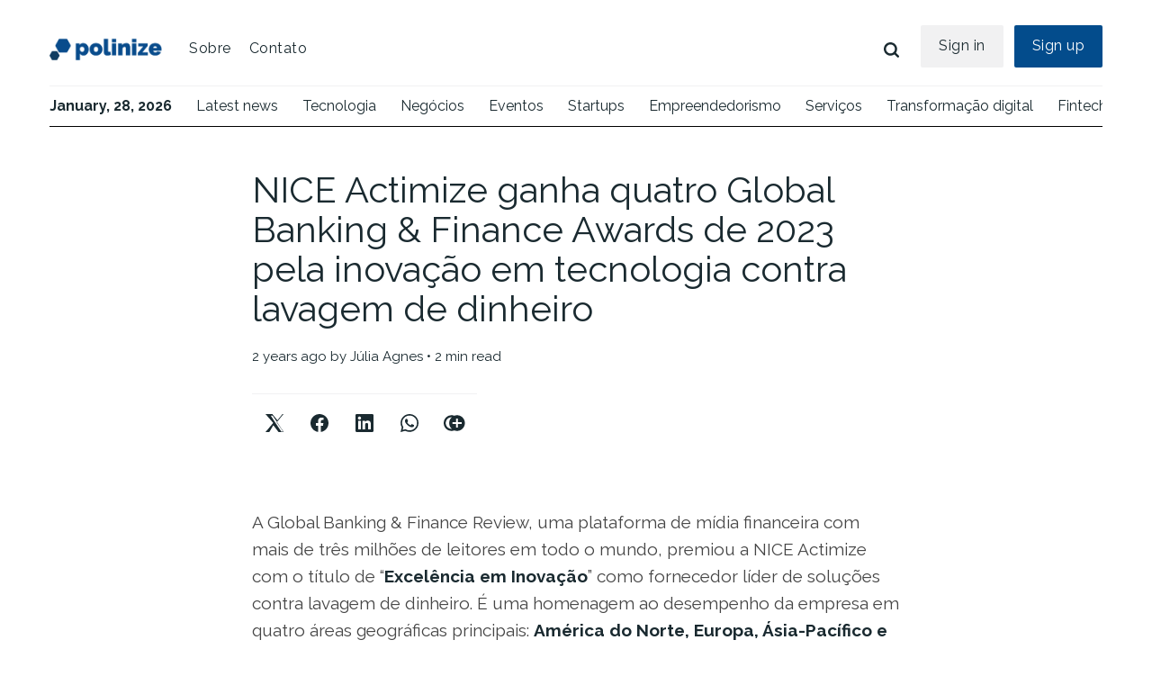

--- FILE ---
content_type: text/html; charset=utf-8
request_url: https://www.polinize.com/nice-actimize-ganha-quatro-global-banking-finance-awards-de-2023-pela-inovacao-em-tecnologia-contra-lavagem-de-dinheiro/
body_size: 8584
content:
<!DOCTYPE html>
<html lang="en">
	<head>
		<meta charset="utf-8">
		<meta http-equiv="X-UA-Compatible" content="IE=edge">
		<title>NICE Actimize ganha quatro Global Banking &amp; Finance Awards de 2023 pela inovação em tecnologia contra lavagem de dinheiro</title>
		<meta name="HandheldFriendly" content="True">
		<meta name="viewport" content="width=device-width, initial-scale=1">
		<link rel="preconnect" href="https://fonts.gstatic.com">
<link href="https://fonts.googleapis.com/css2?family=Raleway:wght@100;200;300;400;500;600;700;800;900&display=swap" rel="stylesheet">
		<link rel="stylesheet" type="text/css" href="https://www.polinize.com/assets/css/screen.css?v=ee65ec9f40">
		<link rel="stylesheet" type="text/css" href="https://www.polinize.com/assets/css/custom.css?v=ee65ec9f40">
		<link rel="icon" href="https://www.polinize.com/content/images/size/w256h256/2025/02/icon-polinize.png" type="image/png">
    <link rel="canonical" href="https://www.polinize.com/nice-actimize-ganha-quatro-global-banking-finance-awards-de-2023-pela-inovacao-em-tecnologia-contra-lavagem-de-dinheiro/">
    <meta name="referrer" content="no-referrer-when-downgrade">
    
    <meta property="og:site_name" content="Polinize">
    <meta property="og:type" content="article">
    <meta property="og:title" content="NICE Actimize ganha quatro Global Banking &amp; Finance Awards de 2023 pela inovação em tecnologia contra lavagem de dinheiro">
    <meta property="og:description" content="A Global Banking &amp; Finance Review, uma plataforma de mídia financeira com mais de três milhões de leitores em todo o mundo, premiou a NICE Actimize com o título de “Excelência em Inovação” como fornecedor líder de soluções contra lavagem de dinheiro. É uma homenagem ao desempenho da empresa em quatro">
    <meta property="og:url" content="https://www.polinize.com/nice-actimize-ganha-quatro-global-banking-finance-awards-de-2023-pela-inovacao-em-tecnologia-contra-lavagem-de-dinheiro/">
    <meta property="article:published_time" content="2023-09-29T17:12:04.000Z">
    <meta property="article:modified_time" content="2023-09-29T17:12:04.000Z">
    <meta property="article:publisher" content="https://www.facebook.com/Polinize/">
    <meta name="twitter:card" content="summary">
    <meta name="twitter:title" content="NICE Actimize ganha quatro Global Banking &amp; Finance Awards de 2023 pela inovação em tecnologia contra lavagem de dinheiro">
    <meta name="twitter:description" content="A Global Banking &amp; Finance Review, uma plataforma de mídia financeira com mais de três milhões de leitores em todo o mundo, premiou a NICE Actimize com o título de “Excelência em Inovação” como fornecedor líder de soluções contra lavagem de dinheiro. É uma homenagem ao desempenho da empresa em quatro">
    <meta name="twitter:url" content="https://www.polinize.com/nice-actimize-ganha-quatro-global-banking-finance-awards-de-2023-pela-inovacao-em-tecnologia-contra-lavagem-de-dinheiro/">
    <meta name="twitter:label1" content="Written by">
    <meta name="twitter:data1" content="Júlia Agnes">
    <meta name="twitter:site" content="@projetopolinize">
    
    <script type="application/ld+json">
{
    "@context": "https://schema.org",
    "@type": "Article",
    "publisher": {
        "@type": "Organization",
        "name": "Polinize",
        "url": "https://www.polinize.com/",
        "logo": {
            "@type": "ImageObject",
            "url": "https://www.polinize.com/content/images/2025/02/polinize-logo25-2-2.png"
        }
    },
    "author": {
        "@type": "Person",
        "name": "Júlia Agnes",
        "url": "https://www.polinize.com/author/julia/",
        "sameAs": []
    },
    "headline": "NICE Actimize ganha quatro Global Banking &amp; Finance Awards de 2023 pela inovação em tecnologia contra lavagem de dinheiro",
    "url": "https://www.polinize.com/nice-actimize-ganha-quatro-global-banking-finance-awards-de-2023-pela-inovacao-em-tecnologia-contra-lavagem-de-dinheiro/",
    "datePublished": "2023-09-29T17:12:04.000Z",
    "dateModified": "2023-09-29T17:12:04.000Z",
    "description": "A Global Banking &amp; Finance Review, uma plataforma de mídia financeira com mais de três milhões de leitores em todo o mundo, premiou a NICE Actimize com o título de “Excelência em Inovação” como fornecedor líder de soluções contra lavagem de dinheiro. É uma homenagem ao desempenho da empresa em quatro áreas geográficas principais: América do Norte, Europa, Ásia-Pacífico e América Latina.\n\nEm 2023, a NICE Actimize lançou sua inovadora solução Suspicious Activity Monitoring (SAM-10). Construída par",
    "mainEntityOfPage": "https://www.polinize.com/nice-actimize-ganha-quatro-global-banking-finance-awards-de-2023-pela-inovacao-em-tecnologia-contra-lavagem-de-dinheiro/"
}
    </script>

    <meta name="generator" content="Ghost 6.14">
    <link rel="alternate" type="application/rss+xml" title="Polinize" href="https://www.polinize.com/rss/">
    <script defer src="https://cdn.jsdelivr.net/ghost/portal@~2.57/umd/portal.min.js" data-i18n="true" data-ghost="https://www.polinize.com/" data-key="fe81469eadc8098c647f6e87e8" data-api="https://state-of-tech.ghost.io/ghost/api/content/" data-locale="en" crossorigin="anonymous"></script><style id="gh-members-styles">.gh-post-upgrade-cta-content,
.gh-post-upgrade-cta {
    display: flex;
    flex-direction: column;
    align-items: center;
    font-family: -apple-system, BlinkMacSystemFont, 'Segoe UI', Roboto, Oxygen, Ubuntu, Cantarell, 'Open Sans', 'Helvetica Neue', sans-serif;
    text-align: center;
    width: 100%;
    color: #ffffff;
    font-size: 16px;
}

.gh-post-upgrade-cta-content {
    border-radius: 8px;
    padding: 40px 4vw;
}

.gh-post-upgrade-cta h2 {
    color: #ffffff;
    font-size: 28px;
    letter-spacing: -0.2px;
    margin: 0;
    padding: 0;
}

.gh-post-upgrade-cta p {
    margin: 20px 0 0;
    padding: 0;
}

.gh-post-upgrade-cta small {
    font-size: 16px;
    letter-spacing: -0.2px;
}

.gh-post-upgrade-cta a {
    color: #ffffff;
    cursor: pointer;
    font-weight: 500;
    box-shadow: none;
    text-decoration: underline;
}

.gh-post-upgrade-cta a:hover {
    color: #ffffff;
    opacity: 0.8;
    box-shadow: none;
    text-decoration: underline;
}

.gh-post-upgrade-cta a.gh-btn {
    display: block;
    background: #ffffff;
    text-decoration: none;
    margin: 28px 0 0;
    padding: 8px 18px;
    border-radius: 4px;
    font-size: 16px;
    font-weight: 600;
}

.gh-post-upgrade-cta a.gh-btn:hover {
    opacity: 0.92;
}</style>
    <script defer src="https://cdn.jsdelivr.net/ghost/sodo-search@~1.8/umd/sodo-search.min.js" data-key="fe81469eadc8098c647f6e87e8" data-styles="https://cdn.jsdelivr.net/ghost/sodo-search@~1.8/umd/main.css" data-sodo-search="https://state-of-tech.ghost.io/" data-locale="en" crossorigin="anonymous"></script>
    
    <link href="https://www.polinize.com/webmentions/receive/" rel="webmention">
    <script defer src="/public/cards.min.js?v=ee65ec9f40"></script>
    <link rel="stylesheet" type="text/css" href="/public/cards.min.css?v=ee65ec9f40">
    <script defer src="/public/member-attribution.min.js?v=ee65ec9f40"></script>
    <script defer src="/public/ghost-stats.min.js?v=ee65ec9f40" data-stringify-payload="false" data-datasource="analytics_events" data-storage="localStorage" data-host="https://www.polinize.com/.ghost/analytics/api/v1/page_hit"  tb_site_uuid="70784f3a-2dd9-470a-8aa1-632ce3d264a1" tb_post_uuid="8736cad4-bf6c-4bf2-b655-6f6dfaa8bce6" tb_post_type="post" tb_member_uuid="undefined" tb_member_status="undefined"></script><style>:root {--ghost-accent-color: #15171A;}</style>
    <!-- Global site tag (gtag.js) - Google Analytics -->
<script async src="https://www.googletagmanager.com/gtag/js?id=UA-114044875-1"></script>
<script>
  window.dataLayer = window.dataLayer || [];
  function gtag(){dataLayer.push(arguments);}
  gtag('js', new Date());

  gtag('config', 'UA-114044875-1');
</script>

<script>
    var ghosthunter_key = '878b8ae00eb1bc82edb71e5f9d'
</script>
	</head>
	<body class="post-template global-hash-trending global-hash-eventos-polinize">
		<!--<div id="navbar">
			<div class="align">
			<a href="https://www.polinize.com"><img class="logo-small" src="https://www.polinize.com/assets/img/icon-conteudo-polinize.png?v=ee65ec9f40"></a>
			<a href="https://www.polinize.com"><strong>January, 28, 2026</strong></a>
			<a href="https://www.polinize.com/tag/tecnologia/">Tecnologia</a>
			<a href="https://www.polinize.com/tag/negocios/">Negócios</a>
			<a href="https://www.polinize.com/tag/eventos/">Eventos</a>
			<a href="https://www.polinize.com/tag/startups/">Startups</a>
			<a href="https://www.polinize.com/tag/empreendedorismo/">Empreendedorismo</a>
			<a href="https://www.polinize.com/tag/servicos/">Serviços</a>
			<a href="https://www.polinize.com/tag/transformacao-digital/">Transformação digital</a>
			<a href="https://www.polinize.com/tag/fintech/">Fintech</a>
			<a href="https://www.polinize.com/topics">+ Mais</a>
		</div>-->
		</div>
		<div class="global-wrap">
			<div class="global-content">
				<main class="global-main">
					<header class="header-section">
	<div class="header-wrap">
		<div class="header-logo">
			<a href="https://www.polinize.com" class="is-logo"><img src="https://www.polinize.com/content/images/2025/02/polinize-logo25-2-2.png" alt="Polinize"></a>
		</div>
		<div class="header-nav">
			<input id="toggle" class="header-checkbox" type="checkbox">
			<label class="header-toggle" for="toggle">
				<span>
					<span class="bar"></span>
					<span class="bar"></span>
					<span class="bar"></span>
				</span>
			</label>
			<nav>
				<ul>
<li><a href="https://sobre.polinize.com/">Sobre</a></li>
<li><a href="https://sobre.polinize.com/cadastro.html">Contato</a></li>
</ul>
				<ul>
					<li id="search-open" class="header-search"><span>Search</span><svg role="img" viewBox="0 0 24 24" xmlns="http://www.w3.org/2000/svg"><path d="M19.063 16.384l4.325 4.323c.391.392.63.924.611 1.475-.032.926-.646 1.649-1.68 1.736-.551.046-1.086-.22-1.476-.61l-4.325-4.325c-1.706 1.131-4.034 1.895-6.08 1.893C4.673 20.875 0 16.202 0 10.438 0 4.673 4.673 0 10.438 0c5.764 0 10.437 4.673 10.437 10.438 0 2.127-.718 4.294-1.812 5.945v.001zm-8.625 1.032c3.839 0 6.997-3.161 6.997-7 0-3.84-3.16-7-6.999-7-3.84 0-7.001 3.16-7.001 7 0 3.839 3.161 6.998 7.001 6.998l.002.002z"/></svg></li>
					<li><a class="signin global-hover" href="https://www.polinize.com/sign-in/">Sign in</a></li>
<li><a class="signup global-hover" href="https://www.polinize.com/sign-up/">Sign up</a></li>
				</ul>
			</nav>
		</div>
	</div>




</header>
					<div class="pn-ProductNav_Wrapper">
<nav id="pnProductNav" class="pn-ProductNav">
		<div id="pnProductNavContents" class="pn-ProductNav_Contents">
				<a href="https://www.polinize.com" class="pn-ProductNav_Link" style="padding-left:0px !important"><strong>January, 28, 2026</strong></a>
				<a href="https://www.polinize.com/tag/tecnologia/" class="pn-ProductNav_Link">Latest news</a>
				<a href="https://www.polinize.com/tag/tecnologia/" class="pn-ProductNav_Link">Tecnologia</a>
				<a href="https://www.polinize.com/tag/negocios/" class="pn-ProductNav_Link">Negócios</a>
				<a href="https://www.polinize.com/tag/eventos/" class="pn-ProductNav_Link">Eventos</a>
				<a href="https://www.polinize.com/tag/startups/" class="pn-ProductNav_Link">Startups</a>
				<a href="https://www.polinize.com/tag/empreendedorismo/" class="pn-ProductNav_Link">Empreendedorismo</a>
				<a href="https://www.polinize.com/tag/servicos/" class="pn-ProductNav_Link">Serviços</a>
				<a href="https://www.polinize.com/tag/transformacao-digital/" class="pn-ProductNav_Link">Transformação digital</a>
				<a href="https://www.polinize.com/tag/fintech/" class="pn-ProductNav_Link">Fintech</a>
				<a href="https://www.polinize.com/tag/games/" class="pn-ProductNav_Link">Games</a>
				<a href="https://www.polinize.com/tag/edtech/" class="pn-ProductNav_Link">Edtech</a>
				<a href="https://www.polinize.com/tag/seguranca/" class="pn-ProductNav_Link">Segurança</a>
				<a href="https://www.polinize.com/tag/apps/" class="pn-ProductNav_Link">Apps</a>
				<a href="https://www.polinize.com/tag/autotech/" class="pn-ProductNav_Link">Autotech</a>
				<a href="https://www.polinize.com/tag/big-data/" class="pn-ProductNav_Link">Big Data</a>
				<a href="https://www.polinize.com/topics" class="pn-ProductNav_Link" style="text-decoration:underline;">+ Mais</a>
		</div>
</nav>
</div>
<progress class="post-progress"></progress>
<article class="post-section">
	<div class="post-header">
		<div class="post-title-wrap">
			<div class="post-title-content">
				<h1 class="post-title global-title">NICE Actimize ganha quatro Global Banking &amp; Finance Awards de 2023 pela inovação em tecnologia contra lavagem de dinheiro</h1>
				<div class="global-meta">
					<time datetime="2023-09-29"> 2 years ago</time>
					by
					<a href="/author/julia/">Júlia Agnes</a>
					&#8226; 2 min read
					<div class="post-share-section">
	<div class="post-share-wrap">
		<a href="https://www.x.com/intent/tweet?text=NICE%20Actimize%20ganha%20quatro%20Global%20Banking%20%26%20Finance%20Awards%20de%202023%20pela%20inova%C3%A7%C3%A3o%20em%20tecnologia%20contra%20lavagem%20de%20dinheiro&amp;url=https://www.polinize.com/nice-actimize-ganha-quatro-global-banking-finance-awards-de-2023-pela-inovacao-em-tecnologia-contra-lavagem-de-dinheiro/" target="_blank" rel="noopener" aria-label="Twitter share icon"><svg role="img" viewBox="0 0 25 25" xmlns="http://www.w3.org/2000/svg">
  <path d="M23.6 0H25L15.6 11.5L25 25H18.14L10.86 15.52L5.3 25H0L10.7 12.3L0 0H9.49L16.55 8.66ZM21.99 24.4H25L9.99 2.18H7.26Z"/>
</svg></a>
		<a href="https://www.facebook.com/sharer/sharer.php?u=https://www.polinize.com/nice-actimize-ganha-quatro-global-banking-finance-awards-de-2023-pela-inovacao-em-tecnologia-contra-lavagem-de-dinheiro/" target="_blank" rel="noopener" aria-label="Facebook share icon"><svg role="img" viewBox="0 0 24 24" xmlns="http://www.w3.org/2000/svg"><path d="M23.9981 11.9991C23.9981 5.37216 18.626 0 11.9991 0C5.37216 0 0 5.37216 0 11.9991C0 17.9882 4.38789 22.9522 10.1242 23.8524V15.4676H7.07758V11.9991H10.1242V9.35553C10.1242 6.34826 11.9156 4.68714 14.6564 4.68714C15.9692 4.68714 17.3424 4.92149 17.3424 4.92149V7.87439H15.8294C14.3388 7.87439 13.8739 8.79933 13.8739 9.74824V11.9991H17.2018L16.6698 15.4676H13.8739V23.8524C19.6103 22.9522 23.9981 17.9882 23.9981 11.9991Z"/></svg></a>
		<a href="https://www.linkedin.com/shareArticle?mini=true&url=https://www.polinize.com/nice-actimize-ganha-quatro-global-banking-finance-awards-de-2023-pela-inovacao-em-tecnologia-contra-lavagem-de-dinheiro/" target="_blank" rel="noopener" aria-label="Facebook share icon"><svg role="img" viewBox="0 0 24 24" xmlns="http://www.w3.org/2000/svg"><path d="M20.447 20.452h-3.554v-5.569c0-1.328-.027-3.037-1.852-3.037-1.853 0-2.136 1.445-2.136 2.939v5.667H9.351V9h3.414v1.561h.046c.477-.9 1.637-1.85 3.37-1.85 3.601 0 4.267 2.37 4.267 5.455v6.286zM5.337 7.433c-1.144 0-2.063-.926-2.063-2.065 0-1.138.92-2.063 2.063-2.063 1.14 0 2.064.925 2.064 2.063 0 1.139-.925 2.065-2.064 2.065zm1.782 13.019H3.555V9h3.564v11.452zM22.225 0H1.771C.792 0 0 .774 0 1.729v20.542C0 23.227.792 24 1.771 24h20.451C23.2 24 24 23.227 24 22.271V1.729C24 .774 23.2 0 22.222 0h.003z"/></svg></a>
		<a href="https://api.whatsapp.com/send?text=https://www.polinize.com/nice-actimize-ganha-quatro-global-banking-finance-awards-de-2023-pela-inovacao-em-tecnologia-contra-lavagem-de-dinheiro/" target="_blank" rel="noopener" aria-label="Facebook share icon"><svg role="img" viewBox="0 0 24 24" xmlns="http://www.w3.org/2000/svg"><path d="M17.498 14.382c-.301-.15-1.767-.867-2.04-.966-.273-.101-.473-.15-.673.15-.197.295-.771.964-.944 1.162-.175.195-.349.21-.646.075-.3-.15-1.263-.465-2.403-1.485-.888-.795-1.484-1.77-1.66-2.07-.174-.3-.019-.465.13-.615.136-.135.301-.345.451-.523.146-.181.194-.301.297-.496.1-.21.049-.375-.025-.524-.075-.15-.672-1.62-.922-2.206-.24-.584-.487-.51-.672-.51-.172-.015-.371-.015-.571-.015-.2 0-.523.074-.797.359-.273.3-1.045 1.02-1.045 2.475s1.07 2.865 1.219 3.075c.149.195 2.105 3.195 5.1 4.485.714.3 1.27.48 1.704.629.714.227 1.365.195 1.88.121.574-.091 1.767-.721 2.016-1.426.255-.705.255-1.29.18-1.425-.074-.135-.27-.21-.57-.345m-5.446 7.443h-.016c-1.77 0-3.524-.48-5.055-1.38l-.36-.214-3.75.975 1.005-3.645-.239-.375c-.99-1.576-1.516-3.391-1.516-5.26 0-5.445 4.455-9.885 9.942-9.885 2.654 0 5.145 1.035 7.021 2.91 1.875 1.859 2.909 4.35 2.909 6.99-.004 5.444-4.46 9.885-9.935 9.885M20.52 3.449C18.24 1.245 15.24 0 12.045 0 5.463 0 .104 5.334.101 11.893c0 2.096.549 4.14 1.595 5.945L0 24l6.335-1.652c1.746.943 3.71 1.444 5.71 1.447h.006c6.585 0 11.946-5.336 11.949-11.896 0-3.176-1.24-6.165-3.495-8.411"/></svg></a>
		<a class="post-share-link" id="copy" data-clipboard-target="#copy-link" aria-label="Copy link icon"><svg role="img" viewBox="0 0 33 24" xmlns="http://www.w3.org/2000/svg"><path d="M27.3999996,13.4004128 L21.7999996,13.4004128 L21.7999996,19 L18.9999996,19 L18.9999996,13.4004128 L13.3999996,13.4004128 L13.3999996,10.6006192 L18.9999996,10.6006192 L18.9999996,5 L21.7999996,5 L21.7999996,10.6006192 L27.3999996,10.6006192 L27.3999996,13.4004128 Z M12,20.87 C7.101,20.87 3.13,16.898 3.13,12 C3.13,7.102 7.101,3.13 12,3.13 C12.091,3.13 12.181,3.139 12.272,3.142 C9.866,5.336 8.347,8.487 8.347,12 C8.347,15.512 9.866,18.662 12.271,20.857 C12.18,20.859 12.091,20.87 12,20.87 Z M20.347,0 C18.882,0 17.484,0.276 16.186,0.756 C14.882,0.271 13.473,0 12,0 C5.372,0 0,5.373 0,12 C0,18.628 5.372,24 12,24 C13.471,24 14.878,23.726 16.181,23.242 C17.481,23.724 18.88,24 20.347,24 C26.975,24 32.347,18.628 32.347,12 C32.347,5.373 26.975,0 20.347,0 Z"/></svg></a>
		<small class="share-link-info">The link has been copied!</small>
	</div>
	<input type="text" value="https://www.polinize.com/nice-actimize-ganha-quatro-global-banking-finance-awards-de-2023-pela-inovacao-em-tecnologia-contra-lavagem-de-dinheiro/" id="copy-link" aria-label="Copy link input">
</div>
				</div>
				<!-- -->
			</div>
		</div>
	</div>
	<div class="post-content">
		<p></p><p>A Global Banking &amp; Finance Review, uma plataforma de mídia financeira com mais de três milhões de leitores em todo o mundo, premiou a NICE Actimize com o título de “<strong>Excelência em Inovação</strong>” como fornecedor líder de soluções contra lavagem de dinheiro. É uma homenagem ao desempenho da empresa em quatro áreas geográficas principais: <strong>América do Norte, Europa, Ásia-Pacífico e América Latina</strong>.</p><p>Em 2023, a NICE Actimize lançou sua inovadora solução Suspicious Activity Monitoring (SAM-10). Construída para detectar mais atividades suspeitas e reduzir falsos positivos, o SAM-10 introduz melhorias significativas na premiada solução antilavagem de dinheiro da empresa. Incorpora múltiplas camadas de defesa, oferece cobertura abrangente e detecção de atividades suspeitas em transações financeiras.</p><p>Wanda Rich, editora da Global Banking &amp; Finance Review, disse: “A NICE Actimize demonstrou excelência contínua no avanço de soluções contra lavagem de dinheiro, ganhando este prêmio pelo segundo ano consecutivo. Nossos jurados e equipe editorial parabenizam a empresa por suas excelentes contribuições ao combate à lavagem de dinheiro em quatro grandes mercados globais.”</p><p>“A NICE Actimize e sua extensa rede de parceiros estão entusiasmadas em trazer suas soluções inovadoras de combate à lavagem de dinheiro para clientes em todo o mundo”, disse Craig Costigan, CEO da NICE Actimize. “A abordagem única e multicamadas de nossas soluções é um verdadeiro diferencial do setor que leva o monitoramento de transações a outro nível.”</p><p><strong>A solução</strong></p><p>O SAM-10 oferece análises de última geração, incluindo aprendizado de máquina para detecção avançada de anomalias, otimização de modelos e análises de risco de rede. Detecta com precisão relacionamentos suspeitos e padrões de transação.</p><p>O conjunto de soluções contra lavagem de dinheiro da NICE Actimize oferece o poder e a flexibilidade para gerenciar riscos de maneira eficaz, de ponta a ponta, durante todo o ciclo de vida do cliente. Com IA e aprendizado de máquina, o conjunto de soluções cria segmentos inteligentes de pares, otimiza modelos de detecção para ajudar na precisão da detecção e usa análises preditivas para identificar e priorizar alertas verdadeiramente suspeitos, o que evita alertas de alto risco para a equipe certa no momento certo e garante resultados eficazes e registros precisos de Relatórios de Atividades Suspeitas (SAR).</p><p><strong>Sobre a </strong><a href="http://www.niceactimize.com/?ref=polinize.com"><strong>NICE Actimize</strong></a></p><p>A NICE Actimize é a maior e mais ampla fornecedora de soluções de combate ao crime financeiro e gestão de riscos e conformidade para instituições financeiras regionais e globais, bem como para agências reguladoras governamentais. Consistentemente classificada como número um do setor, a NICE Actimize conta com especialistas que aplicam tecnologia inovadora para proteger as instituições e os ativos dos consumidores e investidores, identificando crimes financeiros, evitando fraudes e assegurando a conformidade regulatória das operações. A empresa oferece soluções de prevenção de fraudes, detecção de lavagem de dinheiro e vigilância comercial em todos os canais disponíveis e em tempo real, que tratam de questões como fraude em pagamentos, crimes cibernéticos, monitoramento de sanções, abuso de mercado, due diligence de clientes e vazamento de informações privilegiadas.</p>
	</div>
</article>
<!-- <aside class="nextprev-section">
	<div class="nextprev-wrap">
		<div class="nextprev-newer global-box-shadow">
			<div>
				<a href="/videocast-gratuito-trata-da-importancia-do-ret-he-na-avaliacao-do-estado-do-ferro/" class="nextprev-image global-image">
					<img src="https://www.polinize.com/content/images/2023/09/videocast-5_sysmex.jpg" loading="lazy" alt="Videocast gratuito trata da importância do RET-He na avaliação do estado do ferro">				</a>
				<section>
					<small>Newer post</small>
					<h3 class="nextprev-title"><a href="/videocast-gratuito-trata-da-importancia-do-ret-he-na-avaliacao-do-estado-do-ferro/" class="global-underline">Videocast gratuito trata da importância do RET-He na avaliação do estado do ferro</a></h3>
				</section>
			</div>
		</div>
		<div class="nextprev-older global-box-shadow">
			<div>
				<section>
					<small>Older post</small>
					<h3 class="nextprev-title"><a href="/lgpd-micro-pequenas-e-medias-empresas-precisam-se-adequar-senao-vao-morrer/" class="global-underline">LGPD: MICRO, PEQUENAS E MÉDIAS EMPRESAS PRECISAM SE ADEQUAR, SENÃO VÃO MORRER</a></h3>
				</section>
			</div>
		</div>
	</div>
</aside>-->
<div class="comments-section">
	<div class="comments-wrap">
		
	</div>
</div>

				</main>
				<div id="back-to-top" class="global-top-button">
					<svg role="img" viewBox="0 0 24 24" xmlns="http://www.w3.org/2000/svg"><path d="M13.187 7.165h5.524L12 0 5.289 7.165h5.524V24h2.374V7.165z"/></svg>				</div>
				<footer class="footer-section global-footer">
	<div class="footer-wrap">
		<div class="footer-logo">
			<a href="https://www.polinize.com"><img src="https://www.polinize.com/content/images/2025/02/polinize-logo25-2-2.png" alt="Polinize"></a>
			<p class="footer-description">Somos uma plataforma que conecta instituições de ensino a futuros alunos, com conteúdo estratégico, eventos transformadores e mídia impressa segmentada.</p>
		</div>
		<div class="footer-nav">
			



<div class="footer-nav-column">
	<h5>Column 1</h5>
	<ul>
		<li><a href="https://sobre.polinize.com">Sobre</a></li>
		<li><a href="https://sobre.polinize.com/cadastro.html">Contato</a></li>
		<li><a href="https://www.polinize.com/f-a-q/">F.A.Q</a></li>
	</ul>
</div>




		</div>
		<div id="icons" class="footer-icons">
			<a href="https://www.facebook.com/Polinize" aria-label="link Facebook"><svg role="img" viewBox="0 0 24 24" xmlns="http://www.w3.org/2000/svg"><path d="M23.9981 11.9991C23.9981 5.37216 18.626 0 11.9991 0C5.37216 0 0 5.37216 0 11.9991C0 17.9882 4.38789 22.9522 10.1242 23.8524V15.4676H7.07758V11.9991H10.1242V9.35553C10.1242 6.34826 11.9156 4.68714 14.6564 4.68714C15.9692 4.68714 17.3424 4.92149 17.3424 4.92149V7.87439H15.8294C14.3388 7.87439 13.8739 8.79933 13.8739 9.74824V11.9991H17.2018L16.6698 15.4676H13.8739V23.8524C19.6103 22.9522 23.9981 17.9882 23.9981 11.9991Z"/></svg></a>
			<a href="https://www.linkedin.com/company/polinize" aria-label="link Linkedin"><svg role="img" viewBox="0 0 24 24" xmlns="http://www.w3.org/2000/svg"><path d="M20.447 20.452h-3.554v-5.569c0-1.328-.027-3.037-1.852-3.037-1.853 0-2.136 1.445-2.136 2.939v5.667H9.351V9h3.414v1.561h.046c.477-.9 1.637-1.85 3.37-1.85 3.601 0 4.267 2.37 4.267 5.455v6.286zM5.337 7.433c-1.144 0-2.063-.926-2.063-2.065 0-1.138.92-2.063 2.063-2.063 1.14 0 2.064.925 2.064 2.063 0 1.139-.925 2.065-2.064 2.065zm1.782 13.019H3.555V9h3.564v11.452zM22.225 0H1.771C.792 0 0 .774 0 1.729v20.542C0 23.227.792 24 1.771 24h20.451C23.2 24 24 23.227 24 22.271V1.729C24 .774 23.2 0 22.222 0h.003z"/></svg></a>
		</div>
	</div>
	<div class="footer-copyright">
		Polinize &copy; 2026. All Right Reserved.
		<!-- Published with <a href="https://ghost.org">Ghost</a>.-->
	</div>
</footer>
			</div>
		</div>
		<div id="notifications" class="global-notification">
	<div class="subscribe">You’ve successfully subscribed to Polinize</div>
	<div class="signin">Welcome back! You’ve successfully signed in.</div>
	<div class="signup">Great! You’ve successfully signed up.</div>
	<div class="expired">Your link has expired</div>
	<div class="checkout-success">Success! Check your email for magic link to sign-in.</div>
</div>
		<div id="search-section" class="search-section">
	<span id="search-close" class="search-close"><svg role="img" viewBox="0 0 24 24" xmlns="http://www.w3.org/2000/svg"><path d="M15.742 12l7.483 7.483c.497.497.775 1.17.775 1.872A2.658 2.658 0 0 1 21.355 24a2.646 2.646 0 0 1-1.872-.775L12 15.742l-7.483 7.483A2.646 2.646 0 0 1 2.645 24 2.658 2.658 0 0 1 0 21.355c0-.702.278-1.375.775-1.872L8.258 12 .775 4.517A2.646 2.646 0 0 1 0 2.645 2.658 2.658 0 0 1 2.645 0c.702 0 1.375.278 1.872.775L12 8.258 19.483.775A2.646 2.646 0 0 1 21.353 0 2.658 2.658 0 0 1 24 2.647c0 .7-.278 1.373-.775 1.87L15.742 12z"/></svg></span>
	<div id="search-content" class="search-content">
		<form class="search-form" onsubmit="return false">
			<input id="search-input" type="text" placeholder="Type your keywords">
			<div class="search-meta">
				<span id="search-info">Please enter at least 3 characters</span>
				<span id="search-counter" class="is-hide">
					<span id="search-counter-results">0</span>
				Results for your search</span>
			</div>
		</form>
		<div id="search-results" class="search-results"></div>
	</div>
	<div id="search-overlay" class="search-overlay"></div>
</div>

		<script src="https://www.polinize.com/assets/js/global.js?v=ee65ec9f40"></script>
		<script src="https://www.polinize.com/assets/js/custom.js?v=ee65ec9f40"></script>
		<script src="https://www.polinize.com/assets/js/post.js?v=ee65ec9f40"></script>
		<script>
!function(){"use strict";const p=new URLSearchParams(window.location.search),isAction=p.has("action"),isStripe=p.has("stripe"),success=p.get("success"),action=p.get("action"),stripe=p.get("stripe"),n=document.getElementById("notifications"),a="is-subscribe",b="is-signin",c="is-signup",d="is-expired",e="is-checkout-success";p&&(isAction&&(action=="subscribe"&&success=="true"&&n.classList.add(a),action=="signin"&&success=="true"&&n.classList.add(b),action=="signup"&&success=="true"&&n.classList.add(c),success=="false"&&n.classList.add(d)),isStripe&&stripe=="success"&&n.classList.add(e),(isAction||isStripe)&&setTimeout(function(){window.history.replaceState(null,null,window.location.pathname),n.classList.remove(a,b,c,d,e)},5000))}();
</script>

		<script>
const searchPublished = 'Published',
      searchUrl = 'https://www.polinize.com',
      searchKey = "878b8ae00eb1bc82edb71e5f9d"
,
      searchAPI = searchUrl+'/ghost/api/v4/content/posts/?key='+searchKey+'&limit=all&fields=url,title,published_at,custom_excerpt,visibility,html';
</script>

		<script src="https://ghostboard.io/t/5c903fd87a6ef77df8333e70.js" type="text/javascript" async></script><noscript><img src="https://ghostboard.io/api/noscript/5c903fd87a6ef77df8333e70/pixel.gif" alt="" border="0" /></noscript>
	</body>
</html>
